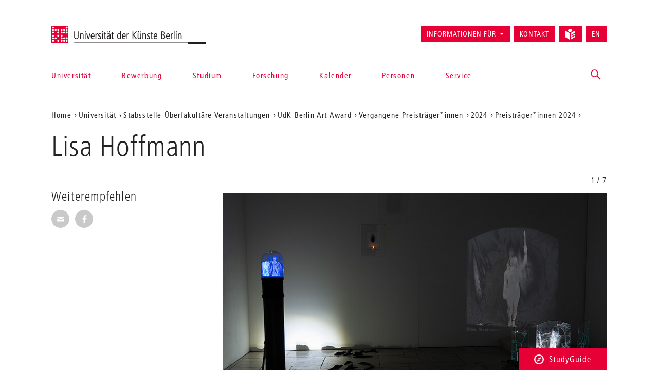

--- FILE ---
content_type: text/html; charset=utf-8
request_url: https://www.udk-berlin.de/universitaet/stabsstelle-ueberfakultaere-veranstaltungen/udk-berlin-art-award/nominierte-2024/lisa-hoffmann-1/
body_size: 6376
content:
<!DOCTYPE html>
<html class="no-js" lang="de">
<head>

<meta charset="utf-8">
<!-- 
	Created by: ressourcenmangel GmbH, http://www.ressourcenmangel.de, Tel.: 030 61002450

	This website is powered by TYPO3 - inspiring people to share!
	TYPO3 is a free open source Content Management Framework initially created by Kasper Skaarhoj and licensed under GNU/GPL.
	TYPO3 is copyright 1998-2026 of Kasper Skaarhoj. Extensions are copyright of their respective owners.
	Information and contribution at https://typo3.org/
-->




<meta name="generator" content="TYPO3 CMS" />
<meta name="viewport" content="width=device-width, initial-scale=1.0" />
<meta name="twitter:card" content="summary" />






<script src="/typo3temp/assets/js/5508b6c4f0.js?1644250454"></script>


<title>Lisa Hoffmann – Universität der Künste Berlin</title>
<link rel="dns-prefetch" href="//fast.fonts.net" />
<link rel="dns-prefetch" href="//www.udk-berlin.de/assets" />
<link rel="preload" href="//www.udk-berlin.de/assets/1.4.0/www.udk-berlin.de/fonts/1572283/98ade8b2-89f0-43a5-87d1-a005ec31711b.woff" as="font" />
<link rel="preload" href="//www.udk-berlin.de/assets/1.4.0/www.udk-berlin.de/fonts/1572291/f613167f-bea4-4da9-886e-453d157dff7d.woff" as="font" />
<link rel="preload" href="//www.udk-berlin.de/assets/1.4.0/www.udk-berlin.de/fonts/1572299/0c84ca39-6f05-4db7-91c7-9fb771a47622.woff" as="font" />
<script src="//www.udk-berlin.de/assets/1.4.0/www.udk-berlin.de/javascripts/main-head.js" async="async"></script>
<!--[if lt IE 9]><script src="//www.udk-berlin.de/assets/1.4.0/www.udk-berlin.de/components/html5shiv/dist/html5shiv-printshiv.min.js"></script><![endif]-->
<!--[if lte IE 8]><script src="//www.udk-berlin.de/assets/1.4.0/www.udk-berlin.de/components/es5-shim/es5-shim.min.js"></script><![endif]-->
<link rel="apple-touch-icon-precomposed" href="//www.udk-berlin.de/assets/1.4.0/www.udk-berlin.de/images/icon-152x152.png" />
<link rel="msapplication-TileImage" href="//www.udk-berlin.de/assets/1.4.0/www.udk-berlin.de/images/icon-152x152.png" />
<link rel="msapplication-TileColor" href="#e70036" />
<!--[if gt IE 8]><!--><link rel="stylesheet" type="text/css" href="//www.udk-berlin.de/assets/1.4.0/www.udk-berlin.de/stylesheets/main.css" /><!--<![endif]-->
<!--[if lte IE 8]><link rel="stylesheet" type="text/css" href="//www.udk-berlin.de/assets/1.4.0/www.udk-berlin.de/stylesheets/main-ie8.css" /><![endif]-->

<script>window.UdK = {assetsUrl: '//www.udk-berlin.de/assets',assetsVersion: '1.4.0',}</script><link rel="stylesheet" type="text/css" href="https://www.udk-berlin.de/typo3conf/ext/udkcebasic/Resources/Public/video-livestream.css" /><meta property="og:title" content=""><meta property="og:description" content=""><meta property="og:image" content="http://www.udk-berlin.de/fileadmin/2_dezentral/Marketing/ueberfakultaere_Veranstaltungen/02_Art_Award__PdP_/2024/Nominierte/Lisa_Hoffmann/Lisa_2.png"><meta property="og:link" content="https://www.udk-berlin.de/universitaet/stabsstelle-ueberfakultaere-veranstaltungen/udk-berlin-art-award/nominierte-2024/lisa-hoffmann-1/"><link rel="stylesheet" type="text/css" href="https://www.udk-berlin.de/typo3conf/ext/dreipc_udk/Resources/Public/Frontend/Build/bundle.css" media="all">            <meta name="robots" content="index,follow">
            <meta name="google-site-verification" content="k4UJ2AOsEZfrdyJ_6WhaLzLFaD59fw96xozUSJeIygM" />
<link rel="canonical" href="https://www.udk-berlin.de/universitaet/stabsstelle-ueberfakultaere-veranstaltungen/udk-berlin-art-award/nominierte-2024/lisa-hoffmann-1/"/>

<link rel="alternate" hreflang="de" href="https://www.udk-berlin.de/universitaet/stabsstelle-ueberfakultaere-veranstaltungen/udk-berlin-art-award/nominierte-2024/lisa-hoffmann-1/"/>
<link rel="alternate" hreflang="en" href="https://www.udk-berlin.de/en/universitaet/stabsstelle-ueberfakultaere-veranstaltungen/udk-berlin-art-award/2024/translate-to-english-nominierte-2024/translate-to-english-lisa-hoffmann-1/"/>
<link rel="alternate" hreflang="x-default" href="https://www.udk-berlin.de/universitaet/stabsstelle-ueberfakultaere-veranstaltungen/udk-berlin-art-award/nominierte-2024/lisa-hoffmann-1/"/>
</head>
<body>





<div class="page">
<header id="header" role="banner" class="container">
    <h1><a href="/">Universität der Künste Berlin</a></h1>
    <ul aria-label="Springen zu…" class="skipto">
        <li><a href="#main-container">Zum Hauptinhalt springen</a></li>
        <li><a href="#navigations">Zur Navigation springen</a></li>
        <li><a href="#footer">Zum Seitenende springen</a></li>
    </ul>
    <nav id="navigation" role="navigation">
        <h1 class="sr-only">Navigation &amp; Suche</h1>
        <button type="button" aria-controls="navigations" class="navigation-toggle"><span class="sr-only">Navigation ein-/ausblenden</span><span class="icon-bar"></span><span class="icon-bar"></span><span class="icon-bar"></span></button>
        <div id="navigations">
            <ul id="main-navigation"><li><a href="/startseite/">Startseite</a></li><li><a href="/universitaet/">Universität</a></li><li><a href="/bewerbung/">Bewerbung</a></li><li><a href="/studium/">Studium</a></li><li><a href="/forschung/">Forschung</a></li><li><a href="/kalender/">Kalender</a></li><li><a href="/personen/">Personen</a></li><li><a href="/service/">Service</a></li></ul>
            <ul id="secondary-navigation">
                <li><span role="button" aria-controls="information_for" id="button-information_for">Informationen für</span><ul id="information_for" aria-expanded="false" tabindex="-1" data-duration="0" role="menu" aria-labelledby="button-information_for" class="submenu"><li><a href="/bewerbung/">Studieninteressierte</a></li><li><a href="/service/international-office/">International Students</a></li><li><a href="/universitaet/alumni/">Alumni</a></li><li><a href="/informationen-fuer/beschaeftigte/">Beschäftigte</a></li><li><a href="/service/stabsstelle-presse-kommunikation/">Presse</a></li><li><a href="/universitaet/kooperationen/">Partner</a></li></ul></li><li><a href="/schnellzugriff/kontakt/">Kontakt</a></li><li><a href="/leichte-sprache/"><svg width="21" height="21" viewBox="0 0 21 21" fill="none" aria-hidden="true" xmlns="http://www.w3.org/2000/svg"><path d="M14.2321 4.53797C14.238 4.44412 14.2603 4.35487 14.2603 4.25906C14.2603 1.90706 12.3533 0 10.0013 0C7.64925 0 5.74219 1.90706 5.74219 4.25906C5.74219 4.35881 5.7645 4.44478 5.77041 4.53928L10.0013 6.95822L14.2321 4.53797Z" fill="currentColor"/><path d="M9.07922 8.55471L0 3.36377V15.8056L9.07922 20.9998V8.55471Z" fill="currentColor"/><path d="M14.2307 6.66323L10.9219 8.5552V21.0003L19.9998 15.8061V3.36426L14.2307 6.66323ZM18.6578 13.6372L13.3185 16.6251C13.2128 16.6874 13.0862 16.7242 12.951 16.7249C12.5343 16.7242 12.197 16.3862 12.197 15.9702C12.197 15.6893 12.3505 15.4439 12.5782 15.3139L12.5822 15.3119L17.9214 12.324C18.0277 12.2637 18.1544 12.2276 18.2902 12.2276C18.707 12.2276 19.0443 12.5655 19.0443 12.9816C19.0443 13.2625 18.8907 13.5079 18.6623 13.6379L18.6584 13.6398L18.6578 13.6372ZM18.6578 9.91232L13.3185 12.8471C13.2142 12.9055 13.0901 12.9403 12.9576 12.9403C12.9562 12.9403 12.9556 12.9403 12.9543 12.9403C12.5376 12.9396 12.2002 12.6016 12.2002 12.1856C12.2002 11.9027 12.3558 11.656 12.5868 11.5267L12.5907 11.5247L17.93 8.58998C18.035 8.53091 18.1603 8.49613 18.2942 8.49613C18.7109 8.49613 19.0495 8.8341 19.0495 9.25148C19.0495 9.53498 18.8933 9.78173 18.6623 9.91101L18.6578 9.91232Z" fill="currentColor"/></svg><div class=""></div></a></li><li><a href="/en/universitaet/stabsstelle-ueberfakultaere-veranstaltungen/udk-berlin-art-award/2024/translate-to-english-nominierte-2024/translate-to-english-lisa-hoffmann-1/" title="English version" aria-label="Switch to English version" lang="en">EN</a></li>
            </ul>
        </div>
        


        
    <div id="search">
        <a href="/suche/" role="button" aria-controls="search-input" class="search-toggle"><span class="sr-only"></span></a>
        <form method="get" class="searchform" id="search-input" action="/suche/" data-suggest="/suche/suggest.json" data-suggest-header="Top Results" accept-charset="utf-8">
            
            
            
            <input
                placeholder="Suche: Studiengänge, Veranstaltungen, Personen, ..."
                aria-label="Stichwortsuche"
                type="search"
                name="search[q]"
                value=""
                autocomplete="off"
            />
        </form>
    </div>

    



    </nav>
</header>

<main id="main-container" class="container">
	<nav role="navigation" id="breadcrumb">
				<h2 class="sr-only" id="breadcrumb-label">Aktuelle Position auf der Webseite</h2>
				<ul aria-labelledby="breadcrumb-label"><li><a href="/">Home</a></li><li><a href="/universitaet/">Universität</a></li><li><a href="/universitaet/stabsstelle-ueberfakultaere-veranstaltungen/">Stabsstelle Überfakultäre Veranstaltungen</a></li><li><a href="/universitaet/stabsstelle-ueberfakultaere-veranstaltungen/udk-berlin-art-award/">UdK Berlin Art Award</a></li><li><a href="/universitaet/stabsstelle-ueberfakultaere-veranstaltungen/udk-berlin-art-award/vergangene-preistraegerinnen/">Vergangene Preisträger*innen</a></li><li><a href="/universitaet/stabsstelle-ueberfakultaere-veranstaltungen/udk-berlin-art-award/2024/">2024</a></li><li><a href="/universitaet/stabsstelle-ueberfakultaere-veranstaltungen/udk-berlin-art-award/2024/preistraegerinnen-2024/">Preisträger*innen 2024</a></li><li><a href="/universitaet/stabsstelle-ueberfakultaere-veranstaltungen/udk-berlin-art-award/nominierte-2024/lisa-hoffmann-1/"></a></li></ul>
				</nav>
	<h1 class="page-title">Lisa Hoffmann</h1>
	
	<div class="row">
		<div class="col-asides col-sticky">
			
				
			
			
			<aside id="share">
				<h2>Weiterempfehlen</h2>
				<ul class="share-buttons">
					<li><a href="mailto:?subject=Ein Tip auf der UDK-Website&amp;body=Dieser Artikel könnte dich interessieren: https%3A%2F%2Fwww.udk-berlin.de%2Funiversitaet%2Fstabsstelle-ueberfakultaere-veranstaltungen%2Fudk-berlin-art-award%2Fnominierte-2024%2Flisa-hoffmann-1%2F"><span class="genericon genericon-mail"></span><span class="sr-only">Seite per E-Mail weiterempfehlen</span></a></li>
					<li><a class="popup" href="https://www.facebook.com/sharer/sharer.php?u=https%3A%2F%2Fwww.udk-berlin.de%2Funiversitaet%2Fstabsstelle-ueberfakultaere-veranstaltungen%2Fudk-berlin-art-award%2Fnominierte-2024%2Flisa-hoffmann-1%2F"><span class="genericon genericon-facebook-alt"></span><span class="sr-only">Seite auf Facebook weiterempfehlen</span></a></li>
				</ul>
			</aside>
			
			
		</div>
		<div class="col-content">
			<!--TYPO3SEARCH_begin--><div id="c144274" class="detail-section type-textimggallery_pi1">
    <h2></h2>
    <div class="slideshow">
                
				<figure><img src="/fileadmin/_processed_/a/8/csm_Lisa_Hoffmann_fire_fragments_1_d4c6c29c51.jpg" width="750" height="500"   alt="" >
					<figcaption>
                        <p>Lisa Hoffmann: fragments of a fire story, Ausstellungsansicht bei Nominiertenausstellung des UdK Berlin Art Awards 2024</p><cite>&nbsp;Quelle: Lisa Hoffmann</cite>
					</figcaption>
				</figure>
			
        
				<figure><img src="/fileadmin/_processed_/a/3/csm_Lisa_Hoffmann_fire_fragments_2_641313a34a.jpg" width="333" height="500"   alt="" >
					<figcaption>
                        <p>Lisa Hoffmann: fragments of a fire story, Detailansicht bei Nominiertenausstellung des UdK Berlin Art Awards 2024</p><cite>&nbsp;Quelle: Lisa Hoffmann</cite>
					</figcaption>
				</figure>
			
        
				<figure><img src="/fileadmin/_processed_/1/b/csm_Lisa_Hoffmann_fire_fragments_3_4ccd5a7062.jpg" width="750" height="500"   alt="" >
					<figcaption>
                        <p>Lisa Hoffmann: fragments of a fire story, knister knister knäuschen; Rauchmelder, mp3 Player, Lautsprecher, LEDs; 70 x 70 x 35 cm; 2024</p><cite>&nbsp;Quelle: Lisa Hoffmann</cite>
					</figcaption>
				</figure>
			
        
				<figure><img src="/fileadmin/_processed_/f/8/csm_Lisa_Hoffmann_fire_fragments_4_95513609b3.jpg" width="333" height="500"   alt="" >
					<figcaption>
                        <p>Lisa Hoffmann: fragments of a fire story, Detailansicht bei Nominiertenausstellung des UdK Berlin Art Awards 2024</p><cite>&nbsp;Quelle: Lisa Hoffmann</cite>
					</figcaption>
				</figure>
			
        
				<figure><img src="/fileadmin/_processed_/f/6/csm_Lisa_Hoffmann_fire_fragments_5_e8a761a9d4.jpg" width="333" height="500"   alt="" >
					<figcaption>
                        <p>Lisa Hoffmann: fragments of a fire story, Ausstellungsansicht bei Nominiertenausstellung des UdK Berlin Art Awards 2024</p><cite>&nbsp;Quelle: Lisa Hoffmann</cite>
					</figcaption>
				</figure>
			
        
				<figure><img src="/fileadmin/_processed_/5/b/csm_Lisa_Hoffmann_fire_fragments_6_ef947d290b.jpg" width="750" height="500"   alt="" >
					<figcaption>
                        <p>Lisa Hoffmann: fragments of a fire story, Alerta, alerta, Glasplatten, Zinn, Papier, Video-Projektion (15min24, Loop), 30 x 40 cm, Detailansicht bei Nominiertenausstellung des UdK Berlin Art Awards 2024</p><cite>&nbsp;Quelle: Lisa Hoffmann</cite>
					</figcaption>
				</figure>
			
        
				<figure><img src="/fileadmin/_processed_/2/4/csm_Lisa_Hoffmann_fire_fragments_7_63957358a6.jpg" width="333" height="500"   alt="" >
					<figcaption>
                        <p>Lisa Hoffmann: fragments of a fire story, The hand of Camille C. or: Allegory of Obsolescence; Ton, Streichhölzer, Kohlel; 25 x 25 x 45 cm, Detailansicht der Nominiertenausstellung des UdK Berlin Art Awards 2024</p><cite>&nbsp;Quelle: Lisa Hoffmann</cite>
					</figcaption>
				</figure>
			

    </div>
</div><div id="c143494" class="detail-section type-text">
<a id="c143494" style="visibility:hidden;"></a><p>In ihrer Arbeit untersucht Lisa Hoffmann, wie Komplexität anerkannt und erzählt werden kann. Sie erforscht, wie sich gesellschaftliche Konventionen und Transformationen in der Umwelt manifestieren. Ihre Installationen ähneln Ökologien von Verweisen, Geschichten, Fragen und Andeutungen in verschiedenen Medien und Materialien.</p><p>Lisa Hoffmanns Installation "fragments of a fire story" besteht aus einem Netzwerk von Objekten, Skulpturen, Klängen und Projektionen, die die Beziehung zwischen Mensch und Feuer bis in die Moderne reflektieren. Die Arbeit eröffnet Perspektiven auf Kultur- und Kunstgeschichte, Anthropologie, Mythologie und Naturwissenschaften.</p><blockquote><p><em>Auf graviertes Glas projiziert, wartet eine weibliche Figur auf die Entzündung ihrer Fackel, Licht pulsiert in Rauchmeldern, während Klänge das Knistern eines Feuers imitieren. Eine Hand geht in einen Riesenfenchel über und verweist auf Prometheus' Gabe. Die Provokation einer Zigarette, gerichtet gegen einen Rauchmelder, läuft ins Nichts der Dimensionen zwischen Bild und Projektion. Blaulichter reflektieren an Bäumen. (…)</em></p></blockquote><p>Begegnungen mit dem Feuer bringen neue und interdisziplinäre Wissensformen mit sich. Angesichts weltweit zunehmender Feuer- und anderer Umweltkatastrophen wird die menschliche Kontrolle über die Natur wieder infrage gestellt. Trotz zunehmender medialen Aufmerksamkeit für Waldbrände ist das Feuer nicht mehr Teil unserer Landschaften und Routinen.</p><p>Begleitet wird die Installation von einem performativen Artist Talk.</p><p>&nbsp;</p>

</div><div id="c143493" class="detail-section type-text">
<a id="c143493" style="visibility:hidden;"></a><p>Website:&nbsp;<a href="http://www.lshhhh.net" target="_blank" class="external-link" rel="noreferrer">www.lshhhh.net</a></p><p>Instagram:&nbsp;<a href="https://www.instagram.com/omgirlwtf/" target="_blank" class="external-link" rel="noreferrer">omgirlwtf&nbsp;</a></p>

</div><!--TYPO3SEARCH_end-->
		</div>
	</div>
	
</main>
<div class="studyguide">
    <div class="studyguide__button-container">
        <button id="studyguide-button" class="studyguide__button" type="button" aria-controls="studyguide-content">
            <svg viewBox="0 0 200 200" role="presentation" class="icon icon-studyguide"><use xlink:href="#icon-studyguide"></use></svg>StudyGuide
        </button>
    </div>

    <div id="studyguide-content" class="studyguide__content" aria-labelledby="studyguide-button" aria-expanded="false" data-outside-close="0">
        <div class="studyguide__content-inner">
            <div class="studyguide__content-left">			<section class="overview-section">
				<div id="c35048" class="content">
					<h2>Fragen zum Studium an der UdK Berlin?</h2>
					
					
							<p><a class="studyguide__more" href="/service/studyguide/">Zum StudyGuide</a></p>
						
				</div>
			</section></div><div class="studyguide__content-right">
<a id="c81095" style="visibility:hidden;"></a><ul><li><a href="javascript:linkTo_UnCryptMailto(%27ocknvq%2CuvwfaiwkfgBwfm%5C%2Fdgtnkp0fg%27);">Mail senden</a>:&nbsp; <a href="javascript:linkTo_UnCryptMailto(%27ocknvq%2CuvwfaiwkfgBwfm%5C%2Fdgtnkp0fg%27);">studyguide<span style="display:inline-block; width:0px; overflow:hidden">_ </span>@udk-berlin.de</a></li><li>Telefon +49 30 3185 1480</li><li>Informationen zu den Öffnungszeiten (Telefon und InfoPoint) finden Sie auf der Website des StudyGuide <a href="https://www.udk-berlin.de/service/studyguide/" target="_blank">https://www.udk-berlin.de/service/studyguide/</a></li></ul>

</div>
        </div>
    </div>
</div>

<footer id="footer" role="contentinfo">
    <div class="container">
        <h1 class="sr-only">Weitere Informationen</h1>
        <nav class="row">
            <div class="col-xs-1 col-sm-1 col-md-1"><h2>Fakultäten</h2><ul><li><a href="/universitaet/fakultaet-bildende-kunst/">Bildende Kunst</a></li><li><a href="/universitaet/fakultaet-gestaltung/">Gestaltung</a></li><li><a href="/universitaet/fakultaet-musik/">Musik</a></li><li><a href="/universitaet/fakultaet-darstellende-kunst/">Darstellende Kunst</a></li><li><a href="/studium/tanz-und-choreographie-am-hochschuluebergreifenden-zentrum-tanz-berlin/">Hochschulübergreifendes Zentrum Tanz</a></li><li><a href="/universitaet/jazz-institut-berlin/">Jazz Institut Berlin</a></li></ul></div><div class="col-xs-1 col-sm-1 col-md-1"><h2>Informationen für</h2><ul><li><a href="/studium/alles-zu-bewerbung-und-studienverlauf/">Studieninteressierte</a></li><li><a href="/service/international-office/">International Students</a></li><li><a href="/informationen-fuer/beschaeftigte/">Beschäftigte</a></li><li><a href="/universitaet/alumni/">Alumni*Alumnae</a></li><li><a href="/service/stabsstelle-presse-kommunikation/">Presse</a></li><li><a href="/universitaet/kooperationen/">Partner</a></li></ul></div><div class="col-xs-1 col-sm-1 col-md-1"><h2>Schnellzugriff</h2><ul><li><a href="/startseite/news/verhaltenskodex-code-of-conduct-der-udk-berlin/">Code of Conduct</a></li><li><a href="/service/studyguide/">StudyGuide</a></li><li><a href="/schnellzugriff/kontakt/">Kontakt</a></li><li><a href="/schnellzugriff/impressum/">Impressum</a></li><li><a href="/schnellzugriff/datenschutz/">Datenschutz</a></li><li><a href="/schnellzugriff/barrierefreiheit/">Barrierefreiheit</a></li><li><a href="/schnellzugriff/interne-meldestelle/">Interne Meldestelle</a></li><li><a href="/universitaet/stellenausschreibungen/">Stellenausschreibungen</a></li><li><a href="/schnellzugriff/vergabeplattform-udk-berlin/">Vergabeplattform UdK Berlin</a></li><li><a href="https://intern.udk-berlin.de/startseite/">Interner Bereich für UdK-Mitglieder</a></li></ul></div><div class="col-xs-1 col-sm-1 col-md-1"><h2>Social Media an der UdK Berlin</h2><ul><li><a href="https://www.instagram.com/udkberlin/">Instagram</a></li><li><a href="http://www.facebook.com/udkberlin">Facebook</a></li><li><a href="https://de.linkedin.com/school/universit%C3%A4t-der-k%C3%BCnste-berlin/">LinkedIn</a></li></ul></div>
        </nav>
        <p><a href="/" id="closing-logo">© 2026 Universität der Künste Berlin</a></p>
    </div>
</footer>

</div>
        <!-- Piwik -->
        <script type="text/javascript">
          var _paq = _paq || [];
          _paq.push(['trackPageView']);
          _paq.push(['enableLinkTracking']);
          (function() {
            var u="//tuvok.udk-berlin.de/piwik/";
            _paq.push(['setTrackerUrl', u+'piwik.php']);
            _paq.push(['setSiteId', 6]);
            var d=document, g=d.createElement('script'), s=d.getElementsByTagName('script')[0];
            g.type='text/javascript'; g.async=true; g.defer=true; g.src=u+'piwik.js'; s.parentNode.insertBefore(g,s);
          })();
        </script>
        <noscript><p><img src="//tuvok.udk-berlin.de/piwik/piwik.php?idsite=6" style="border:0;" alt="" /></p></noscript>
        <!-- End Piwik Code -->



<script data-main="/typo3conf/ext/dreipc_udk/Resources/Public/Frontend/Build/assets/main.js" src="//www.udk-berlin.de/assets/1.4.0/www.udk-berlin.de/components/requirejs/require.js" async="async"></script><script src="/typo3conf/ext/dreipc_udk/Resources/Public/Frontend/Build/bundle.js"></script>
</body>
</html>

--- FILE ---
content_type: application/javascript
request_url: https://www.udk-berlin.de/typo3conf/ext/dreipc_udk/Resources/Public/Frontend/Build/assets/nls/de/application.js
body_size: 730
content:
/**
 * @package     udk-frontend
 * @link        https://www.udk-berlin.de/
 * @author      Dennis Morhardt <dennis.morhardt@ressourcenmangel.de>
 * @copyright   Copyright 2015, ressourcenmangel an der panke GmbH
 */

 define({
	"alert": {
		"headline": 'Es ist ein Fehler aufgetreten.',
		"close": 'Schließen'
	},
	"pager": {
		"failed": 'Das Laden der weiteren Inhalte ist fehlgeschlagen. Bitte probieren Sie es noch mal.',
		"prev": 'Vorherige Seite laden…',
		"prev_description": 'Inhalte der vorherigen Seite laden',
		"next": 'Mehr laden…',
		"next_description": 'Inhalte der nächsten Seite laden'
	},
	"livestream": {
		"ended": "Die Live-Übertragung ist beendet.",
		"more": "Weitere Informationen",
		"video": "Video",
		"audio": "Audio",
		"error": "Der Livestream konnte nicht geladen werden."
	},
	"grid_controls": {
		"filters": {
			"button": 'Filtern <span class="caret"></span>',
			"more": '<span class="genericon genericon-next"></span>Mehr anzeigen'
		},
		"backend_search": {
			"button": 'Durchsuchen <span class="genericon genericon-search"></span>',
			"failed": 'Die Suchanfrage ist fehlgeschlagen. Bitte versuchen Sie es erneut!',
			"close": 'Schließen',
			"close_search": 'Suche schließen'
		},
		"datepicker": {
			"button": 'Datum wählen <span class="caret"></span>',
			"prev_month": '<span class="genericon genericon-previous"></span><span class="sr-only">Vorheriger Monat: {0}</span>',
			"next_month": '<span class="genericon genericon-next"></span><span class="sr-only">Nächster Monat: {0}</div>',
			"day": '<span class="sr-only">{0} {1}</span> {2} <span class="sr-only">{3}</span>'
		},
		"frontend_search": {
			"button": 'Durchsuchen <span class="genericon genericon-search"></span>',
			"label": 'Diese Seite durchsuchen',
			"placeholder": 'Diese Seite durchsuchen',
			"close": 'Suche schließen'
		},
		"layout": {
			"description": 'Layout des Grids anpassen',
			"show_as_grid": '<span class="ui-grid"></span><span class="sr-only">Als Grid anzeigen (vollständig)</span>',
			"show_as_list": '<span class="ui-list"></span><span class="sr-only">Als Liste anzeigen (kompakt)</span>'
		}
	}
});
